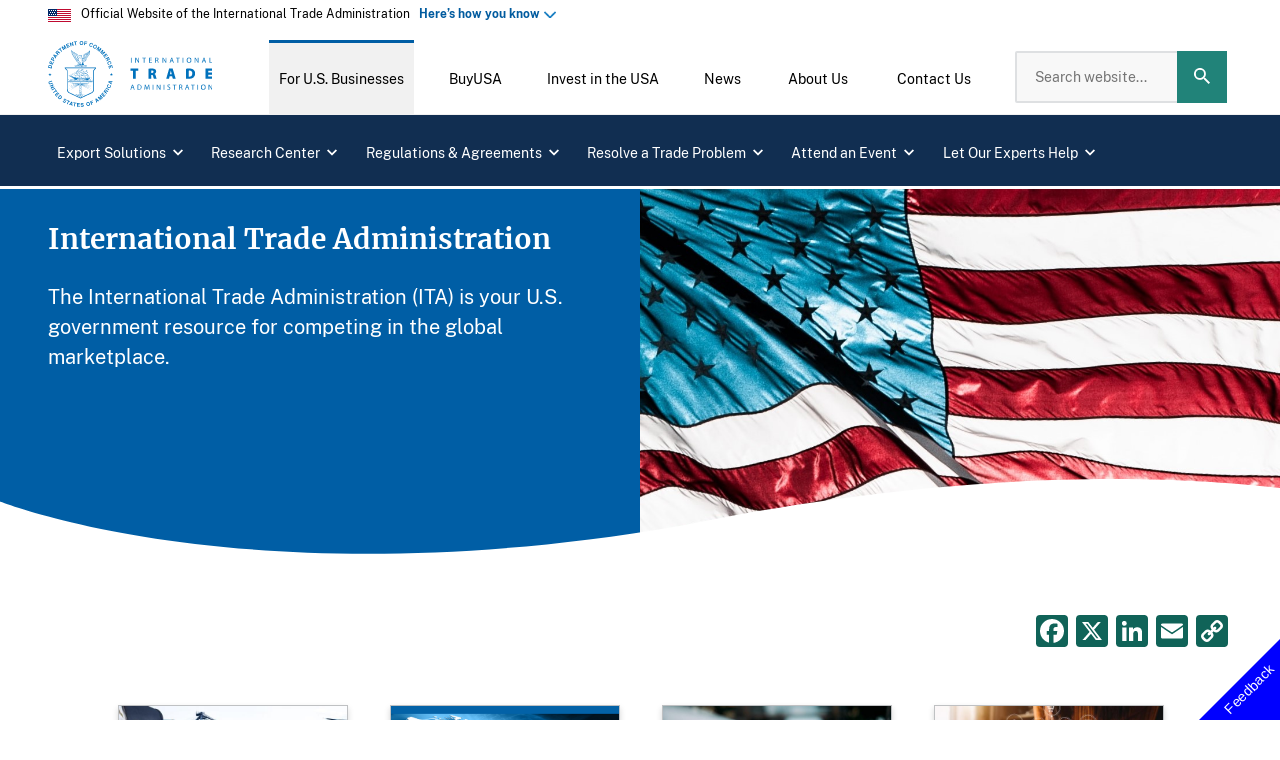

--- FILE ---
content_type: text/css
request_url: https://www.trade.gov/themes/custom/ita/templates/layouts/onecol-greyswirl/onecol-greyswirl.css?t8vle4
body_size: 117
content:
/*
 * @file
 * Provides the layout styles for one column greyswirl layout section.
 */

.layout--onecol-greyswirl {
  background-color: #f8f8f8;
  background-image: url('/themes/custom/ita/images/svg/inverse-wave.svg');
  background-position: 0% 0%;
  background-repeat: no-repeat;
  background-size: 100%;
  padding: 84px 16px 0;
}

@media screen and (min-width: 1024px) {
  .layout--onecol-greyswirl {
    padding-left: 24px;
    padding-right: 24px;
  }
}


--- FILE ---
content_type: image/svg+xml
request_url: https://www.trade.gov/themes/custom/ita/images/svg/banner--swirl.svg
body_size: 204
content:
<svg xmlns="http://www.w3.org/2000/svg" width="968" height="78.514" viewBox="0 0 968 78.514">
    <defs>
        <style>
            .cls-1{fill:#fff}
        </style>
    </defs>
    <path d="M0-8.319S175.933 63.149 485.25 9.9C793.084-53.153 968-8.319 968-8.319V54.74H0z" class="cls-1" data-name="Path 795" transform="translate(0 23.774)"/>
</svg>


--- FILE ---
content_type: application/javascript
request_url: https://www.trade.gov/themes/custom/ita/components/03-organisms/slider/slick-auto.js?t8vle4
body_size: 350
content:
(function ($, Drupal) {
  'use strict';

  // Shim: older slick needs $.type, jQuery 4 removed it.
  if (typeof $.type !== 'function') {
    $.type = function (obj) {
      if (obj === null) {
        return 'null';
      }
      if (Array.isArray(obj)) {
        return 'array';
      }
      return typeof obj;
    };
  }

  Drupal.behaviors.initSliderAuto = {
    'attach': function (context, settings) {

      // Only run when slick is actually there.
      if (typeof $.fn.slick !== 'function') {
        return;
      }

      $(document).ready(function () {
        $('.ita-slider--auto', context).each(function () {
          var $slider = $(this);

          // prevent double init
          if ($slider.data('ita-slick-initialized')) {
            return;
          }

          $slider.slick({
            dots: true,
            speed: 300,
            autoplay: true,
            autoplaySpeed: 7000,
            fade: true,
            arrows: false
          });

          $slider.find('.slick-dots li:only-child').parent().remove();

          $slider.data('ita-slick-initialized', true);
        });
      });
    }
  };

})(jQuery, Drupal);


--- FILE ---
content_type: image/svg+xml
request_url: https://www.trade.gov/themes/custom/ita/images/svg/inverse-wave.svg
body_size: 96
content:
<svg xmlns="http://www.w3.org/2000/svg" width="1440" height="124.843" viewBox="0 0 1440 124.843"><path d="M0,100.268S261.718-13.371,721.859,71.292C1179.794,171.558,1440,100.268,1440,100.268V0H0Z" transform="translate(0 0)" fill="#fff"/></svg>

--- FILE ---
content_type: application/javascript
request_url: https://www.trade.gov/themes/custom/ita/components/02-molecules/static-cards/static-cards.js?t8vle4
body_size: 184
content:
(function ($, Drupal) {
  'use strict';
  // Updated for d10
  // see https://www.drupal.org/project/gin_lb/issues/3361337

  $('.ita-static-cards').css('cursor', 'pointer');
  $('.ita-static-cards').hover(function() {
    $(this).find('.ita-static-cards__bottom').css('z-index','-100');
    $(this).css('transform', 'perspective(10px) translateZ(10)');
  });
  $('.ita-static-cards').click(function() {
    // window.location = $(this).attr('href');
    window.location = $(this).find('a.ita-cta-button').css('transform', 'perspective(10px) translateZ(10)').attr('href');
  });

  $('.ita-content-cards').css('cursor', 'pointer');
  $('.ita-content-cards').hover(function() {
    $(this).find('.ita-content-cards__bottom').css('z-index','-100');
    $(this).css('transform', 'perspective(10px) translateZ(10)');
  });
  $('.ita-content-cards').click(function() {
    // window.location = $(this).attr('href');
    window.location = $(this).find('a.ita-cta-button').css('transform', 'perspective(10px) translateZ(10)').attr('href');
  });

})(jQuery, Drupal);


--- FILE ---
content_type: application/javascript
request_url: https://www.trade.gov/themes/custom/ita/components/04-layouts/video/js/video_enabler.js?t8vle4
body_size: 213
content:
// eslint-disable-next-line strict
(function($) {
  $(document).ready(function() {
    $('.embedded-video > iframe').each(function(i, obj) {
      var origSrc = $(this).attr('src');
      var toAdd = 'enablejsapi';
      var max = 'max_width';
      var indxPos = origSrc.indexOf(max);
      // console.log(indxPos);
      if (origSrc.indexOf(toAdd) < 0) {
        console.log('SRC ' + i + ' Good! The src url has NO toAdd...');
      }
      var newSrc = origSrc.slice(0, indxPos) + encodeURIComponent('?' + toAdd + '=1') + '&' + origSrc.slice(indxPos);
      $(this).attr('src', newSrc);
      console.log('This video src is updated as: ' + $(this).attr('src'));
    });
  });

})(jQuery);
